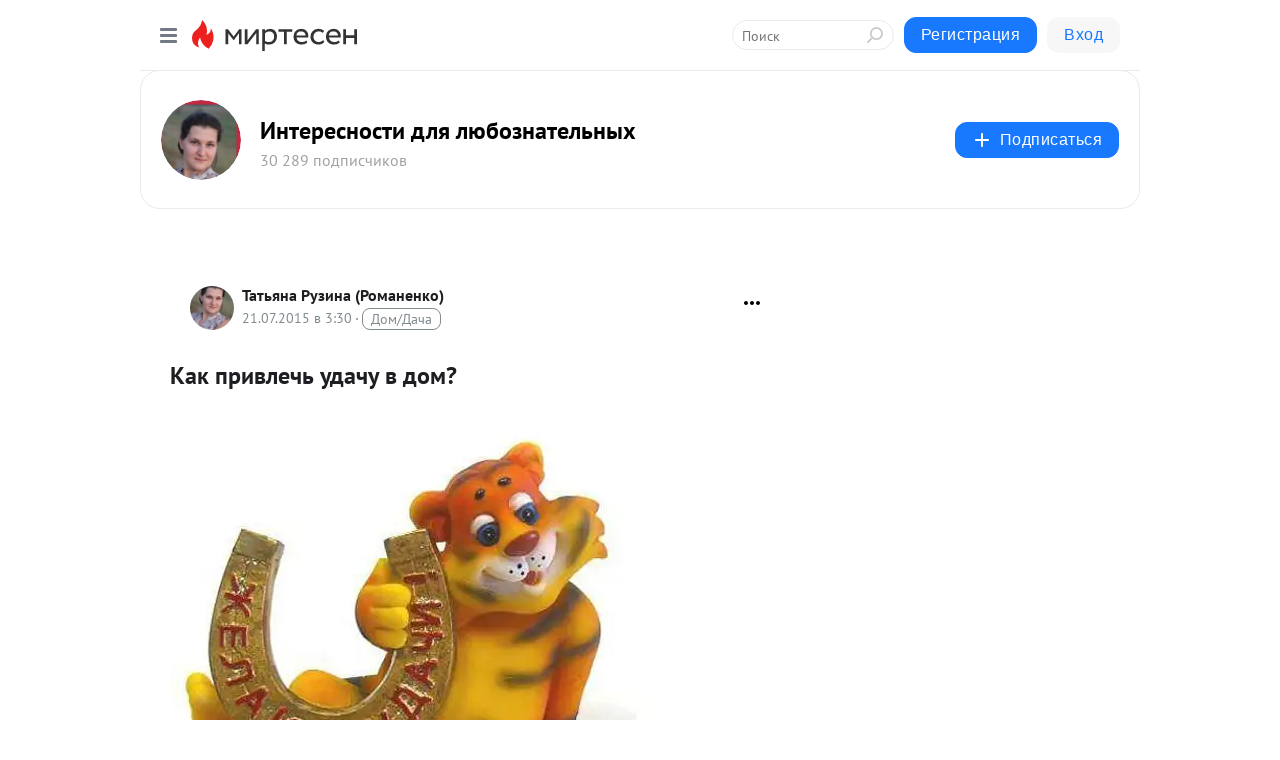

--- FILE ---
content_type: application/javascript;charset=UTF-8
request_url: https://exad.smi2.ru/jsapi?action=rtb_news&payload=EiQ1MjNkZGNhYy03N2FlLTQ5MGQtOWNkYy1jNDliMjgwNDM0NGYaQxD4v9DLBiIFcnVfUlUqDDMuMTQ0LjI1MC41NDABOiRjN2Q1NTUxYi04ZmFhLTRhN2ItOGYyZS1jODM3YjQzOGVjYTgiqAEIgAoQ0AUanwFNb3ppbGxhLzUuMCAoTWFjaW50b3NoOyBJbnRlbCBNYWMgT1MgWCAxMF8xNV83KSBBcHBsZVdlYktpdC81MzcuMzYgKEtIVE1MLCBsaWtlIEdlY2tvKSBDaHJvbWUvMTMxLjAuMC4wIFNhZmFyaS81MzcuMzY7IENsYXVkZUJvdC8xLjA7ICtjbGF1ZGVib3RAYW50aHJvcGljLmNvbSkqEQjkpAMaC21pcnRlc2VuLnJ1MsECCmRodHRwczovL3MzMDMwMjQ5NTc5MS5taXJ0ZXNlbi5ydS9ibG9nLzQzNzMzODE2MzU3L0thay1wcml2bGVjaC11ZGFjaHUtdi1kb20_dXRtX3JlZmVycmVyPW1pcnRlc2VuLnJ1EjpodHRwOi8vZG9icm9taXJvbGUuYmxvZ3Nwb3QuY29tLzIwMTUvMDcvYmxvZy1wb3N0Xzk5Ni5odG1sIpwB0JrQsNC6INC_0YDQuNCy0LvQtdGH0Ywg0YPQtNCw0YfRgyDQsiDQtNC-0Lw_IC0g0JjQvdGC0LXRgNC10YHQvdC-0YHRgtC4INC00LvRjyDQu9GO0LHQvtC30L3QsNGC0LXQu9GM0L3Ri9GFIC0g0JzQtdC00LjQsNC_0LvQsNGC0YTQvtGA0LzQsCDQnNC40YDQotC10YHQtdC9QhoI76sGEgtzbG90XzEwMzkxORgaIAFAAkjsBA
body_size: 72
content:
_jsapi_callbacks_._0({"response_id":"523ddcac-77ae-490d-9cdc-c49b2804344f","blocks":[{"block_id":103919,"tag_id":"slot_103919","items":[],"block_view_uuid":"","strategy_id":14}],"trace":[]});


--- FILE ---
content_type: application/javascript;charset=UTF-8
request_url: https://exad.smi2.ru/jsapi?action=rtb_news&payload=CAQSJGE1N2JkYmE2LTg4ZjItNDQxNy04NTEwLTZlOWU1NjhjYzgwNRpDEPi_0MsGIgVydV9SVSoMMy4xNDQuMjUwLjU0MAE6JGM3ZDU1NTFiLThmYWEtNGE3Yi04ZjJlLWM4MzdiNDM4ZWNhOCKoAQiAChDQBRqfAU1vemlsbGEvNS4wIChNYWNpbnRvc2g7IEludGVsIE1hYyBPUyBYIDEwXzE1XzcpIEFwcGxlV2ViS2l0LzUzNy4zNiAoS0hUTUwsIGxpa2UgR2Vja28pIENocm9tZS8xMzEuMC4wLjAgU2FmYXJpLzUzNy4zNjsgQ2xhdWRlQm90LzEuMDsgK2NsYXVkZWJvdEBhbnRocm9waWMuY29tKSoRCOSkAxoLbWlydGVzZW4ucnUywQIKZGh0dHBzOi8vczMwMzAyNDk1NzkxLm1pcnRlc2VuLnJ1L2Jsb2cvNDM3MzM4MTYzNTcvS2FrLXByaXZsZWNoLXVkYWNodS12LWRvbT91dG1fcmVmZXJyZXI9bWlydGVzZW4ucnUSOmh0dHA6Ly9kb2Jyb21pcm9sZS5ibG9nc3BvdC5jb20vMjAxNS8wNy9ibG9nLXBvc3RfOTk2Lmh0bWwinAHQmtCw0Log0L_RgNC40LLQu9C10YfRjCDRg9C00LDRh9GDINCyINC00L7QvD8gLSDQmNC90YLQtdGA0LXRgdC90L7RgdGC0Lgg0LTQu9GPINC70Y7QsdC-0LfQvdCw0YLQtdC70YzQvdGL0YUgLSDQnNC10LTQuNCw0L_Qu9Cw0YLRhNC-0YDQvNCwINCc0LjRgNCi0LXRgdC10L1CGgiLrAYSC3Nsb3RfMTAzOTQ3GBogAUACSKwC
body_size: 72
content:
_jsapi_callbacks_._4({"response_id":"a57bdba6-88f2-4417-8510-6e9e568cc805","blocks":[{"block_id":103947,"tag_id":"slot_103947","items":[],"block_view_uuid":"","strategy_id":14}],"trace":[]});


--- FILE ---
content_type: application/javascript;charset=UTF-8
request_url: https://exad.smi2.ru/jsapi?action=rtb_news&payload=CAMSJDI4MDY5ZWQ4LTY4YmYtNDZjNi1hODU5LWI4NTkyMDQ4YjlhZhpDEPi_0MsGIgVydV9SVSoMMy4xNDQuMjUwLjU0MAE6JGM3ZDU1NTFiLThmYWEtNGE3Yi04ZjJlLWM4MzdiNDM4ZWNhOCKoAQiAChDQBRqfAU1vemlsbGEvNS4wIChNYWNpbnRvc2g7IEludGVsIE1hYyBPUyBYIDEwXzE1XzcpIEFwcGxlV2ViS2l0LzUzNy4zNiAoS0hUTUwsIGxpa2UgR2Vja28pIENocm9tZS8xMzEuMC4wLjAgU2FmYXJpLzUzNy4zNjsgQ2xhdWRlQm90LzEuMDsgK2NsYXVkZWJvdEBhbnRocm9waWMuY29tKSoRCOSkAxoLbWlydGVzZW4ucnUywQIKZGh0dHBzOi8vczMwMzAyNDk1NzkxLm1pcnRlc2VuLnJ1L2Jsb2cvNDM3MzM4MTYzNTcvS2FrLXByaXZsZWNoLXVkYWNodS12LWRvbT91dG1fcmVmZXJyZXI9bWlydGVzZW4ucnUSOmh0dHA6Ly9kb2Jyb21pcm9sZS5ibG9nc3BvdC5jb20vMjAxNS8wNy9ibG9nLXBvc3RfOTk2Lmh0bWwinAHQmtCw0Log0L_RgNC40LLQu9C10YfRjCDRg9C00LDRh9GDINCyINC00L7QvD8gLSDQmNC90YLQtdGA0LXRgdC90L7RgdGC0Lgg0LTQu9GPINC70Y7QsdC-0LfQvdCw0YLQtdC70YzQvdGL0YUgLSDQnNC10LTQuNCw0L_Qu9Cw0YLRhNC-0YDQvNCwINCc0LjRgNCi0LXRgdC10L1CGgiDrAYSC3Nsb3RfMTAzOTM5GBogAkACSKwC
body_size: 72
content:
_jsapi_callbacks_._3({"response_id":"28069ed8-68bf-46c6-a859-b8592048b9af","blocks":[{"block_id":103939,"tag_id":"slot_103939","items":[],"block_view_uuid":"","strategy_id":14}],"trace":[]});


--- FILE ---
content_type: application/javascript;charset=UTF-8
request_url: https://exad.smi2.ru/jsapi?action=rtb_news&payload=CAISJDZjNzUwOGVjLTBiNzktNDJlMy1iNDI5LTEyNmUwYjM5YjhlMhpDEPi_0MsGIgVydV9SVSoMMy4xNDQuMjUwLjU0MAE6JGM3ZDU1NTFiLThmYWEtNGE3Yi04ZjJlLWM4MzdiNDM4ZWNhOCKoAQiAChDQBRqfAU1vemlsbGEvNS4wIChNYWNpbnRvc2g7IEludGVsIE1hYyBPUyBYIDEwXzE1XzcpIEFwcGxlV2ViS2l0LzUzNy4zNiAoS0hUTUwsIGxpa2UgR2Vja28pIENocm9tZS8xMzEuMC4wLjAgU2FmYXJpLzUzNy4zNjsgQ2xhdWRlQm90LzEuMDsgK2NsYXVkZWJvdEBhbnRocm9waWMuY29tKSoRCOSkAxoLbWlydGVzZW4ucnUywQIKZGh0dHBzOi8vczMwMzAyNDk1NzkxLm1pcnRlc2VuLnJ1L2Jsb2cvNDM3MzM4MTYzNTcvS2FrLXByaXZsZWNoLXVkYWNodS12LWRvbT91dG1fcmVmZXJyZXI9bWlydGVzZW4ucnUSOmh0dHA6Ly9kb2Jyb21pcm9sZS5ibG9nc3BvdC5jb20vMjAxNS8wNy9ibG9nLXBvc3RfOTk2Lmh0bWwinAHQmtCw0Log0L_RgNC40LLQu9C10YfRjCDRg9C00LDRh9GDINCyINC00L7QvD8gLSDQmNC90YLQtdGA0LXRgdC90L7RgdGC0Lgg0LTQu9GPINC70Y7QsdC-0LfQvdCw0YLQtdC70YzQvdGL0YUgLSDQnNC10LTQuNCw0L_Qu9Cw0YLRhNC-0YDQvNCwINCc0LjRgNCi0LXRgdC10L1CGgiIrAYSC3Nsb3RfMTAzOTQ0GBogAUACSKwC
body_size: 71
content:
_jsapi_callbacks_._2({"response_id":"6c7508ec-0b79-42e3-b429-126e0b39b8e2","blocks":[{"block_id":103944,"tag_id":"slot_103944","items":[],"block_view_uuid":"","strategy_id":14}],"trace":[]});


--- FILE ---
content_type: application/javascript;charset=UTF-8
request_url: https://exad.smi2.ru/jsapi?action=rtb_news&payload=CAESJGM5OWU3NGYzLWZhZTktNDY1ZC1iY2UzLWQ0MjgyMjI0ZjM5NBpDEPi_0MsGIgVydV9SVSoMMy4xNDQuMjUwLjU0MAE6JGM3ZDU1NTFiLThmYWEtNGE3Yi04ZjJlLWM4MzdiNDM4ZWNhOCKoAQiAChDQBRqfAU1vemlsbGEvNS4wIChNYWNpbnRvc2g7IEludGVsIE1hYyBPUyBYIDEwXzE1XzcpIEFwcGxlV2ViS2l0LzUzNy4zNiAoS0hUTUwsIGxpa2UgR2Vja28pIENocm9tZS8xMzEuMC4wLjAgU2FmYXJpLzUzNy4zNjsgQ2xhdWRlQm90LzEuMDsgK2NsYXVkZWJvdEBhbnRocm9waWMuY29tKSoRCOSkAxoLbWlydGVzZW4ucnUywQIKZGh0dHBzOi8vczMwMzAyNDk1NzkxLm1pcnRlc2VuLnJ1L2Jsb2cvNDM3MzM4MTYzNTcvS2FrLXByaXZsZWNoLXVkYWNodS12LWRvbT91dG1fcmVmZXJyZXI9bWlydGVzZW4ucnUSOmh0dHA6Ly9kb2Jyb21pcm9sZS5ibG9nc3BvdC5jb20vMjAxNS8wNy9ibG9nLXBvc3RfOTk2Lmh0bWwinAHQmtCw0Log0L_RgNC40LLQu9C10YfRjCDRg9C00LDRh9GDINCyINC00L7QvD8gLSDQmNC90YLQtdGA0LXRgdC90L7RgdGC0Lgg0LTQu9GPINC70Y7QsdC-0LfQvdCw0YLQtdC70YzQvdGL0YUgLSDQnNC10LTQuNCw0L_Qu9Cw0YLRhNC-0YDQvNCwINCc0LjRgNCi0LXRgdC10L1CGgj1mwYSC3Nsb3RfMTAxODc3GBogAkACSOwE
body_size: 71
content:
_jsapi_callbacks_._1({"response_id":"c99e74f3-fae9-465d-bce3-d4282224f394","blocks":[{"block_id":101877,"tag_id":"slot_101877","items":[],"block_view_uuid":"","strategy_id":14}],"trace":[]});


--- FILE ---
content_type: application/javascript;charset=UTF-8
request_url: https://exad.smi2.ru/jsapi?action=rtb_news&payload=CAUSJDUyODVmNTE1LWQ0MzItNGEzYi04Zjc2LTBlMGNhZThjNDlhYxpDEPi_0MsGIgVydV9SVSoMMy4xNDQuMjUwLjU0MAE6JGM3ZDU1NTFiLThmYWEtNGE3Yi04ZjJlLWM4MzdiNDM4ZWNhOCKoAQiAChDQBRqfAU1vemlsbGEvNS4wIChNYWNpbnRvc2g7IEludGVsIE1hYyBPUyBYIDEwXzE1XzcpIEFwcGxlV2ViS2l0LzUzNy4zNiAoS0hUTUwsIGxpa2UgR2Vja28pIENocm9tZS8xMzEuMC4wLjAgU2FmYXJpLzUzNy4zNjsgQ2xhdWRlQm90LzEuMDsgK2NsYXVkZWJvdEBhbnRocm9waWMuY29tKSoRCOSkAxoLbWlydGVzZW4ucnUywQIKZGh0dHBzOi8vczMwMzAyNDk1NzkxLm1pcnRlc2VuLnJ1L2Jsb2cvNDM3MzM4MTYzNTcvS2FrLXByaXZsZWNoLXVkYWNodS12LWRvbT91dG1fcmVmZXJyZXI9bWlydGVzZW4ucnUSOmh0dHA6Ly9kb2Jyb21pcm9sZS5ibG9nc3BvdC5jb20vMjAxNS8wNy9ibG9nLXBvc3RfOTk2Lmh0bWwinAHQmtCw0Log0L_RgNC40LLQu9C10YfRjCDRg9C00LDRh9GDINCyINC00L7QvD8gLSDQmNC90YLQtdGA0LXRgdC90L7RgdGC0Lgg0LTQu9GPINC70Y7QsdC-0LfQvdCw0YLQtdC70YzQvdGL0YUgLSDQnNC10LTQuNCw0L_Qu9Cw0YLRhNC-0YDQvNCwINCc0LjRgNCi0LXRgdC10L1CGgiFrAYSC3Nsb3RfMTAzOTQxGBogBEACSKwH
body_size: 72
content:
_jsapi_callbacks_._5({"response_id":"5285f515-d432-4a3b-8f76-0e0cae8c49ac","blocks":[{"block_id":103941,"tag_id":"slot_103941","items":[],"block_view_uuid":"","strategy_id":14}],"trace":[]});
